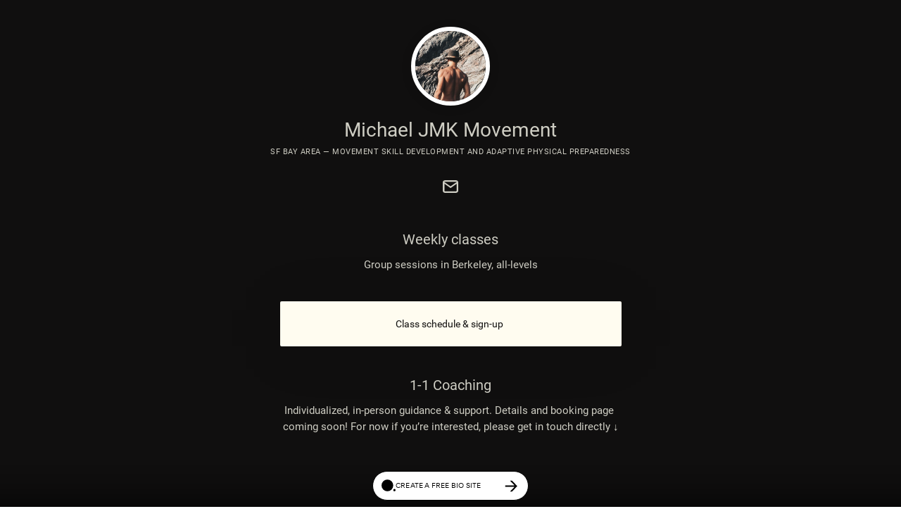

--- FILE ---
content_type: text/html; charset=utf-8
request_url: https://bio.site/michaeljmk
body_size: 4878
content:
<!DOCTYPE html><html lang="en"><head>
    <link rel="preload" href="https://media.bio.site/public/library/fonts/roboto.ttf" as="font" type="font/woff2" crossorigin="anonymous">
    <link rel="preload" href="https://media.bio.site/public/library/fonts/roboto.ttf" as="font" type="font/woff2" crossorigin="anonymous">
    <style>
    @font-face {
      font-family: 'Roboto';
      font-style: normal;
      font-display: swap;
      src: url(https://media.bio.site/public/library/fonts/roboto.ttf);
    }
    :root {
      --primary-font: 'Roboto';
      --primary-font-weight: 400;
      --primary-font-scale: 1;
    }
    @font-face {
      font-family: 'Roboto';
      font-style: normal;
      font-display: swap;
      src: url(https://media.bio.site/public/library/fonts/roboto.ttf);
    }
    :root {
      --secondary-font: 'Roboto';
      --secondary-font-weight: 400;
      --secondary-font-scale: 1;
    }
  </style><meta name="viewport" content="width=device-width,initial-scale=1,viewport-fit=cover,maximum-scale=5"><link href="https://media.bio.site/biosite/biosite.css" rel="stylesheet"></head><title data-react-helmet="true">Michael JMK Movement — Bio Sites</title><meta data-react-helmet="true" charset="UTF-8"><meta data-react-helmet="true" name="description" content="Create a free link in bio with Bio Sites by Squarespace. Showcase your links, earn money, and grow your brand online, all with one link."><meta data-react-helmet="true" property="og:type" content="website"><meta data-react-helmet="true" property="og:title" content="Michael JMK Movement — Bio Sites"><meta data-react-helmet="true" property="og:description" content="Create a free link in bio with Bio Sites by Squarespace. Showcase your links, earn money, and grow your brand online, all with one link."><meta data-react-helmet="true" property="og:url" content="https://bio.site/michaeljmk"><meta data-react-helmet="true" property="og:image" content="https://media.bio.site/sites/99532539-6908-461b-a0a8-9fc8b1e41974/N5cVp8cCfWQiTwAdhRXbjg.jpg"><meta data-react-helmet="true" property="og:image:alt" content="Michael JMK Movement"><meta data-react-helmet="true" property="og:site_name" content="Unfold Bio Sites"><meta data-react-helmet="true" name="twitter:card" content="summary_large_image"><meta data-react-helmet="true" name="twitter:site" content="@UnfoldHQ"><meta data-react-helmet="true" name="twitter:title" content="Michael JMK Movement — Bio Sites"><meta data-react-helmet="true" name="twitter:description" content="Create a free link in bio with Bio Sites by Squarespace. Showcase your links, earn money, and grow your brand online, all with one link."><meta data-react-helmet="true" name="twitter:image" content="https://media.bio.site/sites/99532539-6908-461b-a0a8-9fc8b1e41974/N5cVp8cCfWQiTwAdhRXbjg.jpg"><meta data-react-helmet="true" name="twitter:image:alt" content="Unfold Bio Sites"><meta data-react-helmet="true" name="theme-color" content="#100f0fff"><link data-react-helmet="true" rel="icon" href="https://media.bio.site/favicon.ico"><link data-react-helmet="true" rel="canonical" href="https://bio.site/michaeljmk"><link data-react-helmet="true" rel="preconnect" href="https://fonts.googleapis.com"><link data-react-helmet="true" rel="preconnect" href="https://fonts.gstatic.com" crossorigin="anonymous"><link data-react-helmet="true" href="https://fonts.googleapis.com/css2?family=Lato:wght@400;700&amp;family=Amiri:wght@400;700&amp;family=Open+Sans:wght@400;700&amp;display=swap" rel="stylesheet"><body className=""><div id="root"><a class="skip-link" href="#main"><span>Skip to main</span></a><div id="app" style="--biositeColorProfile-background:#100f0fff;--biositeColorProfile-backgroundSolid:#100f0fff;--biositeColorProfile-backgroundSolidHeader:#100f0fff;--biositeColorProfile-text:#cecdc3ff;--biositeColorProfile-textDim:rgba(206, 205, 195, 0.5);--biositeColorProfile-textOverlay:#00000040;--biositeColorProfile-buttonBackground:#fffcf0ff;--biositeColorProfile-buttonBackgroundSolid:#fffcf0;--biositeColorProfile-buttonText:#100f0fff;--biositeColorProfile-buttonTextDim:rgba(16, 15, 15, 0.5);--biositeColorProfile-buttonTextText:#FFFFFF;--biositeColorProfile-linkThumbnailText:#100f0fff;--biositeColorProfile-linkThumbnailBackground:#FFFFFF80;--biositeColorProfile-backgroundHover:#FFFFFF20;--biositeColorProfile-watermarkBackground:#FFFFFF33"><div id="main" class="no-cover-photo"><div class="main-content"><header data-cy="minimal-01-rendered" class="header BioSite-components-Header-Header__minimal-01--b9d5P BioSite-components-Header-Header__hasProfilePhoto--mCGoW BioSite-components-Header-Header__hasBio--z4jrx"><div class="BioSite-components-Header-Header__profileWrapper--kN_k2 BioSite-components-Header-Header__noCoverPhoto--jsReM"><img alt="" src="https://media.bio.site/sites/99532539-6908-461b-a0a8-9fc8b1e41974/N5cVp8cCfWQiTwAdhRXbjg.jpg" class="BioSite-components-Header-Header__profile--Zjw0N" data-cy="biosite-profile-photo"></div><h1 class="BioSite-components-Header-Header__name--ZG1qn" data-cy="biosite-name">Michael JMK Movement</h1><p class="BioSite-components-Header-Header__bio--ujbD_" data-cy="biosite-bio">SF Bay Area —&nbsp;Movement skill development and adaptive physical preparedness</p></header><section class="BioSite-components-BodySections-Socials-Socials__socials--vRiFp"><div data-cy="biosite-social" data-social-type="email" role="link" aria-label="email Social Link" class="BioSite-components-BodySections-Socials-Socials__social--qY63i"><a href="mailto:michael@michaeljmk.com" target="_blank" rel="noopener noreferrer" class="BioSite-components-BodySections-Socials-Socials__social--qY63i BioSite-components-BodySections-Socials-Socials__email--rFEhx" aria-label=""><svg width="18" height="14" viewBox="0 0 18 14" fill="none" xmlns="http://www.w3.org/2000/svg"><path d="M15.1293 0.210C16.4203 0.2104 17.552 1.2557 17.5687 2.5437C17.5688 2.5508 17.5698 2.5579 17.5698 2.565C17.5698 2.5682 17.5711 2.5722 17.5711 2.5753V11.827C17.5711 13.117 16.4343 14.2544 15.1293 14.2548H2.7051C1.3994 14.2548 0.262695 13.118 0.262695 11.827V2.5605C0.2628 2.5553 0.2639 2.5502 0.2641 2.545C0.2808 1.256 1.4135 0.210 2.7051 0.210H15.1293ZM2.0693 11.827C2.0693 12.1742 2.3573 12.4622 2.7051 12.4622H15.1293C15.4762 12.4619 15.7632 12.1739 15.7632 11.827V4.1475L9.4336 8.6438C9.1606 8.8378 8.8394 8.8378 8.5664 8.6438L2.2378 4.1463V11.827ZM2.7051 1.8578C2.4556 1.8578 2.2435 1.9932 2.1208 2.2142L8.9609 6.9695L15.7984 2.2142C15.676 1.9938 15.464 1.858 15.1293 1.8578H2.7051Z" fill="currentColor"></path></svg></a></div></section><section class="body_section BioSite-components-BodySections-TextBox-TextBox__textbox--TITfS" style="--animation-delay:0s"><div class="BioSite-components-BodySections-TextBox-TextBox__title--kyhvC" data-cy="title">Weekly classes</div><div class="BioSite-components-BodySections-TextBox-TextBox__description--jW0h9" data-cy="description">Group sessions in Berkeley, all-levels</div></section><section class="body_section links BioSite-components-BodySections-Links-Links__links--fh3eJ buttons-01"><a class="canAnimate BioSite-components-BodySections-Links-Layouts-Buttons-Buttons__buttons-01--_nVvy" style="--animation-delay:2s" data-cy="biosite-link" href="https://bookwhen.com/michaeljmk" rel="noopener noreferrer" target="_blank"><div class="BioSite-components-BodySections-Links-Layouts-Buttons-Buttons__textContainer--ngiWp" data-cy="link-text-container"><div data-cy="link-text" class="BioSite-components-BodySections-Links-Layouts-Buttons-Buttons__text--xnYKz"><span data-cy="link-text-name" class="BioSite-components-BodySections-Links-Layouts-Buttons-Buttons__name--QZFWC">Class schedule &amp; sign-up</span><span data-cy="price">&nbsp;</span></div></div></a></section><section class="body_section BioSite-components-BodySections-TextBox-TextBox__textbox--TITfS" style="--animation-delay:2s"><div class="BioSite-components-BodySections-TextBox-TextBox__title--kyhvC" data-cy="title">1-1 Coaching</div><div class="BioSite-components-BodySections-TextBox-TextBox__description--jW0h9" data-cy="description">Individualized, in-person guidance &amp; support. Details and booking page coming soon! For now if you’re interested, please get in touch directly ↓</div></section><section class="body_section BioSite-components-BodySections-TextBox-TextBox__textbox--TITfS" style="--animation-delay:3s"><div class="BioSite-components-BodySections-TextBox-TextBox__title--kyhvC" data-cy="title">Contact</div><div class="BioSite-components-BodySections-TextBox-TextBox__description--jW0h9" data-cy="description">email - michael@michaeljmk.com
signal - @michaeljmk.01</div></section><section class="body_section links BioSite-components-BodySections-Links-Links__links--fh3eJ buttons-01"><a class="canAnimate BioSite-components-BodySections-Links-Layouts-Buttons-Buttons__buttons-01--_nVvy" style="--animation-delay:5s" data-cy="biosite-link" href="mailto:michael@michaeljmk.com" rel="noopener noreferrer" target="_blank"><div class="BioSite-components-BodySections-Links-Layouts-Buttons-Buttons__textContainer--ngiWp" data-cy="link-text-container"><div data-cy="link-text" class="BioSite-components-BodySections-Links-Layouts-Buttons-Buttons__text--xnYKz"><span data-cy="link-text-name" class="BioSite-components-BodySections-Links-Layouts-Buttons-Buttons__name--QZFWC">Email</span><span data-cy="price">&nbsp;</span></div></div></a><a class="canAnimate BioSite-components-BodySections-Links-Layouts-Buttons-Buttons__buttons-01--_nVvy" style="--animation-delay:5s" data-cy="biosite-link" href="https://signal.me/#eu/3TPBpxsviAfZtet-aqDcLF_AWncT-OggJB4J-LAUm443Wuu4YVNM7b_2AACCuNUE" rel="noopener noreferrer" target="_blank"><div class="BioSite-components-BodySections-Links-Layouts-Buttons-Buttons__textContainer--ngiWp" data-cy="link-text-container"><div data-cy="link-text" class="BioSite-components-BodySections-Links-Layouts-Buttons-Buttons__text--xnYKz"><span data-cy="link-text-name" class="BioSite-components-BodySections-Links-Layouts-Buttons-Buttons__name--QZFWC">Signal</span><span data-cy="price">&nbsp;</span></div></div></a></section><section class="body_section BioSite-components-BodySections-TextBox-TextBox__textbox--TITfS" style="--animation-delay:6s"><div class="BioSite-components-BodySections-TextBox-TextBox__title--kyhvC" data-cy="title">Newsletter</div><div class="BioSite-components-BodySections-TextBox-TextBox__description--jW0h9" data-cy="description">Stay connected with updates</div></section><section class="body_section links BioSite-components-BodySections-Links-Links__links--fh3eJ buttons-01"><a class="canAnimate BioSite-components-BodySections-Links-Layouts-Buttons-Buttons__buttons-01--_nVvy" style="--animation-delay:8s" data-cy="biosite-link" href="https://michaeljmk.mailcoach.app" rel="noopener noreferrer" target="_blank"><div class="BioSite-components-BodySections-Links-Layouts-Buttons-Buttons__textContainer--ngiWp" data-cy="link-text-container"><div data-cy="link-text" class="BioSite-components-BodySections-Links-Layouts-Buttons-Buttons__text--xnYKz"><span data-cy="link-text-name" class="BioSite-components-BodySections-Links-Layouts-Buttons-Buttons__name--QZFWC">Mailing list sign-up</span><span data-cy="price">&nbsp;</span></div></div></a></section><section class="body_section BioSite-components-BodySections-TextBox-TextBox__textbox--TITfS" style="--animation-delay:8s"><div class="BioSite-components-BodySections-TextBox-TextBox__title--kyhvC" data-cy="title">About</div><div class="BioSite-components-BodySections-TextBox-TextBox__description--jW0h9" data-cy="description">We are disenchanted with the prevailing modes of training which reduce the body to the level of a machine, performing tightly regulated patterns that ignore the aptitudes bestowed on us by Nature

These approaches generate dysmorphia, burnout, and asymmetries, shrinking our movement vocabulary to scripted sequences and decontextualized ‘moves’

We do not impose a design on ourselves but seek an open and unafflicted dialogue between our body and space, advancing according to a non-dogmatic, responsive strategy

We emphasize the cognitive/motor faculties relevant to spiritually meaningful disciplines like dance, martial arts, yoga, athletics, and the choreographies of everyday life

Our metric is our availability for unexpected invitations and the quality of our interactions

We seek autonomy over our physical development, skillful recovery from injury, a generalizable athleticism, and the patience to engage in those subtle practices which allow us to enter the unknown with equanimity</div></section></div><footer class="cta_footer"><div id="signup_banner"></div></footer></div></div></div><script defer="defer" src="https://media.bio.site/biosite/runtime-biosite.js"></script><script defer="defer" src="https://media.bio.site/biosite/biosite.bundle.js"></script></body><script>
        window.initial_state={"body":[{"id":"c647b71e-54ab-430d-b0ae-e302d1d3b309","type":"section_social","version":1,"section":{"handles":[{"id":"0c7c8562-1abf-490a-8db3-b74385ae8b8f","type":"email","value":"michael@michaeljmk.com","url":"mailto:michael@michaeljmk.com"}]}},{"id":"9a0a2133-ad3d-4c77-80fe-685bf39942a6","type":"section_text_box","version":1,"section":{"title":"Weekly classes","description":"Group sessions in Berkeley, all-levels"}},{"id":"435a02e5-1696-4560-9f87-427320c64fc9","type":"section_links","version":1,"section":{"layout_id":"buttons-01","links":[{"id":"c663b68c-6404-4755-8c64-155a1bf0f170","url":"https:\u002F\u002Fbookwhen.com\u002Fmichaeljmk","url_validated":false,"name":"Class schedule & sign-up"}]}},{"id":"ac08a265-7b5f-41cc-b9a8-605bbbc380b5","type":"section_text_box","version":1,"section":{"title":"1-1 Coaching","description":"Individualized, in-person guidance & support. Details and booking page coming soon! For now if you’re interested, please get in touch directly ↓"}},{"id":"94e138d5-c667-46fd-9fac-78422ae6a42c","type":"section_text_box","version":1,"section":{"title":"Contact","description":"email - michael@michaeljmk.com\nsignal - @michaeljmk.01"}},{"id":"f2bb76d5-793c-40e3-8ebd-e56aa94fd6b1","type":"section_links","version":1,"section":{"layout_id":"buttons-01","links":[{"id":"edd52097-cec8-424d-8710-04e293d12c33","url":"mailto:michael@michaeljmk.com","url_validated":false,"name":"Email"},{"id":"00479df4-1bc9-442e-84a7-35f19b7bbba7","url":"https:\u002F\u002Fsignal.me\u002F#eu\u002F3TPBpxsviAfZtet-aqDcLF_AWncT-OggJB4J-LAUm443Wuu4YVNM7b_2AACCuNUE","url_validated":false,"name":"Signal"}]}},{"id":"1af35cd0-bc94-411a-af21-096be057c6c4","type":"section_text_box","version":1,"section":{"title":"Newsletter","description":"Stay connected with updates"}},{"id":"5af127a4-c7f0-4e9f-99b1-1d937b5404d0","type":"section_links","version":1,"section":{"links":[{"id":"e297a20f-9e38-4204-ada8-30955a659862","url":"https:\u002F\u002Fmichaeljmk.mailcoach.app","url_validated":false,"name":"Mailing list sign-up"}]}},{"id":"b080762f-a4fd-409e-beaf-2c8492ae9e82","type":"section_text_box","version":1,"section":{"title":"About","description":"We are disenchanted with the prevailing modes of training which reduce the body to the level of a machine, performing tightly regulated patterns that ignore the aptitudes bestowed on us by Nature\n\nThese approaches generate dysmorphia, burnout, and asymmetries, shrinking our movement vocabulary to scripted sequences and decontextualized ‘moves’\n\nWe do not impose a design on ourselves but seek an open and unafflicted dialogue between our body and space, advancing according to a non-dogmatic, responsive strategy\n\nWe emphasize the cognitive\u002Fmotor faculties relevant to spiritually meaningful disciplines like dance, martial arts, yoga, athletics, and the choreographies of everyday life\n\nOur metric is our availability for unexpected invitations and the quality of our interactions\n\nWe seek autonomy over our physical development, skillful recovery from injury, a generalizable athleticism, and the patience to engage in those subtle practices which allow us to enter the unknown with equanimity"}}],"footer":{"type":"watermark","object":{"url":"https:\u002F\u002Fbio.site\u002F","text":"Made with Unfold"},"footer_object":{"url":"https:\u002F\u002Fbio.site\u002F","text":"Made with Unfold"}},"header":{"bio":"SF Bay Area — Movement skill development and adaptive physical preparedness","name":"Michael JMK Movement","profile_photo":"https:\u002F\u002Fmedia.bio.site\u002Fsites\u002F99532539-6908-461b-a0a8-9fc8b1e41974\u002FN5cVp8cCfWQiTwAdhRXbjg.jpg"},"metadata":{"url":"https:\u002F\u002Fbio.site\u002Fmichaeljmk","handle":"michaeljmk","version":"","template":"0","visibility":"public","custom_handle":true,"created_at":1755464314,"last_updated_at":1756576961},"commerce":{"stripe_store_status":"NOT_STARTED","paypal_store_status":"NOT_STARTED","store_currency":"USD"},"id":"99532539-6908-461b-a0a8-9fc8b1e41974","theme":{"background":{"type":"solid","color":"#100f0fff"},"primary_font":{"id":"roboto"},"secondary_font":{"id":"roboto"},"template":{"id":"0","default_link_layout_id":"buttons-01"},"header_layout":{"id":"minimal-01"},"id":"custom","category":"custom","text":{"type":"solid","color":"#cecdc3ff"},"button_text":{"type":"solid","color":"#100f0fff"},"button_background":{"type":"solid","color":"#fffcf0ff"},"link_thumbnail_text":{"type":"solid","color":"#FFFFFF"},"link_thumbnail_background":{"type":"solid","color":"#00000080"}},"background":"#100f0fff","background_theme":{"type":"solid","axis":"vertical","colors":[{"position":0,"value":"#100f0fff"}]},"pixel_tracking":{}};
        window.additionalRenderingContext={"fontPacksManifest":[{"name":"Roboto","primary":{"id":"roboto","name":"Roboto","url":"https:\u002F\u002Fmedia.bio.site\u002Fpublic\u002Flibrary\u002Ffonts\u002Froboto.ttf","weight":400,"scale":1},"secondary":{"id":"roboto","name":"Roboto","url":"https:\u002F\u002Fmedia.bio.site\u002Fpublic\u002Flibrary\u002Ffonts\u002Froboto.ttf","weight":400,"scale":1},"availability":["FREE","PLUS","PRO","BIO_SITES_PRO"]},{"name":"Playfair","primary":{"id":"playfair","name":"Playfair","url":"https:\u002F\u002Fmedia.bio.site\u002Fpublic\u002Flibrary\u002Ffonts\u002Fplayfair.ttf","weight":400,"scale":1},"secondary":{"id":"playfair","name":"Playfair","url":"https:\u002F\u002Fmedia.bio.site\u002Fpublic\u002Flibrary\u002Ffonts\u002Fplayfair.ttf","weight":400,"scale":1},"availability":["FREE","PLUS","PRO","BIO_SITES_PRO"]},{"name":"Lato","primary":{"id":"lato","name":"Lato","url":"https:\u002F\u002Fmedia.bio.site\u002Fpublic\u002Flibrary\u002Ffonts\u002Flato.ttf","weight":400,"scale":1},"secondary":{"id":"lato","name":"Lato","url":"https:\u002F\u002Fmedia.bio.site\u002Fpublic\u002Flibrary\u002Ffonts\u002Flato.ttf","weight":400,"scale":1},"availability":["FREE","PLUS","PRO","BIO_SITES_PRO"]},{"name":"Playfair Black","primary":{"id":"playfair-black","name":"Playfair Black","url":"https:\u002F\u002Fmedia.bio.site\u002Fpublic\u002Flibrary\u002Ffonts\u002Fplayfair-black.ttf","weight":900,"scale":1},"secondary":{"id":"playfair","name":"Playfair","url":"https:\u002F\u002Fmedia.bio.site\u002Fpublic\u002Flibrary\u002Ffonts\u002Fplayfair.ttf","weight":400,"scale":1},"availability":["PRO","BIO_SITES_PRO"]},{"name":"Bebas","primary":{"id":"bebas","name":"BEBAS","url":"https:\u002F\u002Fmedia.bio.site\u002Fpublic\u002Flibrary\u002Ffonts\u002Fbebas.ttf","weight":400,"scale":1.2},"secondary":{"id":"bebas","name":"BEBAS","url":"https:\u002F\u002Fmedia.bio.site\u002Fpublic\u002Flibrary\u002Ffonts\u002Fbebas.ttf","weight":400,"scale":1.2},"availability":["PRO","BIO_SITES_PRO"]},{"name":"Open Sans","primary":{"id":"open-sans","name":"Open Sans","url":"https:\u002F\u002Fmedia.bio.site\u002Fpublic\u002Flibrary\u002Ffonts\u002Fopen-sans.ttf","weight":400,"scale":1},"secondary":{"id":"open-sans","name":"Open Sans","url":"https:\u002F\u002Fmedia.bio.site\u002Fpublic\u002Flibrary\u002Ffonts\u002Fopen-sans.ttf","weight":400,"scale":1},"availability":["PRO","BIO_SITES_PRO"]},{"name":"Cinzel","primary":{"id":"cinzel","name":"CINZEL","url":"https:\u002F\u002Fmedia.bio.site\u002Fpublic\u002Flibrary\u002Ffonts\u002Fcinzel.ttf","weight":400,"scale":1},"secondary":{"id":"cinzel","name":"CINZEL","url":"https:\u002F\u002Fmedia.bio.site\u002Fpublic\u002Flibrary\u002Ffonts\u002Fcinzel.ttf","weight":400,"scale":1},"availability":["PRO","BIO_SITES_PRO"]},{"name":"Space Mono","primary":{"id":"space-mono","name":"Space Mono","url":"https:\u002F\u002Fmedia.bio.site\u002Fpublic\u002Flibrary\u002Ffonts\u002Fspace-mono.ttf","weight":400,"scale":1},"secondary":{"id":"space-mono","name":"Space Mono","url":"https:\u002F\u002Fmedia.bio.site\u002Fpublic\u002Flibrary\u002Ffonts\u002Fspace-mono.ttf","weight":400,"scale":1},"availability":["PRO","BIO_SITES_PRO"]},{"name":"Comfortaa","primary":{"id":"comfortaa","name":"Comfortaa","url":"https:\u002F\u002Fmedia.bio.site\u002Fpublic\u002Flibrary\u002Ffonts\u002Fcomfortaa.ttf","weight":700,"scale":1},"secondary":{"id":"comfortaa","name":"Comfortaa","url":"https:\u002F\u002Fmedia.bio.site\u002Fpublic\u002Flibrary\u002Ffonts\u002Fcomfortaa.ttf","weight":700,"scale":1},"availability":["PRO","BIO_SITES_PRO"]},{"name":"Playfair Pack","primary":{"id":"playfair","name":"Playfair","url":"https:\u002F\u002Fmedia.bio.site\u002Fpublic\u002Flibrary\u002Ffonts\u002Fplayfair.ttf","weight":400,"scale":1},"secondary":{"id":"roboto","name":"Roboto","url":"https:\u002F\u002Fmedia.bio.site\u002Fpublic\u002Flibrary\u002Ffonts\u002Froboto.ttf","weight":400,"scale":1},"availability":["PRO","BIO_SITES_PRO"]},{"name":"Cinzel Pack","primary":{"id":"cinzel","name":"CINZEL","url":"https:\u002F\u002Fmedia.bio.site\u002Fpublic\u002Flibrary\u002Ffonts\u002Fcinzel.ttf","weight":400,"scale":1},"secondary":{"id":"roboto","name":"Roboto","url":"https:\u002F\u002Fmedia.bio.site\u002Fpublic\u002Flibrary\u002Ffonts\u002Froboto.ttf","weight":400,"scale":1},"availability":["PRO","BIO_SITES_PRO"]},{"name":"Bebas Pack","primary":{"id":"bebas","name":"BEBAS","url":"https:\u002F\u002Fmedia.bio.site\u002Fpublic\u002Flibrary\u002Ffonts\u002Fbebas.ttf","weight":400,"scale":1.2},"secondary":{"id":"roboto","name":"Roboto","url":"https:\u002F\u002Fmedia.bio.site\u002Fpublic\u002Flibrary\u002Ffonts\u002Froboto.ttf","weight":400,"scale":1},"availability":["PRO","BIO_SITES_PRO"]},{"name":"Slab","primary":{"id":"roboto-slab","name":"Roboto Slab","url":"https:\u002F\u002Fmedia.bio.site\u002Fpublic\u002Flibrary\u002Ffonts\u002Froboto-slab.ttf","weight":400,"scale":1},"secondary":{"id":"roboto-slab","name":"Roboto Slab","url":"https:\u002F\u002Fmedia.bio.site\u002Fpublic\u002Flibrary\u002Ffonts\u002Froboto-slab.ttf","weight":400,"scale":1},"availability":["PRO","BIO_SITES_PRO"]},{"name":"Alegreya","primary":{"id":"alegreya","name":"Alegreya","url":"https:\u002F\u002Fmedia.bio.site\u002Fpublic\u002Flibrary\u002Ffonts\u002Falegreya.ttf","weight":400,"scale":1},"secondary":{"id":"alegreya-sans","name":"Alegreya Sans","url":"https:\u002F\u002Fmedia.bio.site\u002Fpublic\u002Flibrary\u002Ffonts\u002Falegreya-sans.ttf","weight":400,"scale":1},"availability":["PRO","BIO_SITES_PRO"]},{"name":"Oswald","primary":{"id":"oswald","name":"Oswald","url":"https:\u002F\u002Fmedia.bio.site\u002Fpublic\u002Flibrary\u002Ffonts\u002Foswald.ttf","weight":400,"scale":1},"secondary":{"id":"source-serif-4","name":"Source Serif 4","url":"https:\u002F\u002Fmedia.bio.site\u002Fpublic\u002Flibrary\u002Ffonts\u002Fsource-serif-4.ttf","weight":400,"scale":1},"availability":["PRO","BIO_SITES_PRO"]},{"name":"Barlow","primary":{"id":"barlow-condensed","name":"Barlow Condensed","url":"https:\u002F\u002Fmedia.bio.site\u002Fpublic\u002Flibrary\u002Ffonts\u002Fbarlow-condensed.ttf","weight":500,"scale":1},"secondary":{"id":"montserrat","name":"Montserrat","url":"https:\u002F\u002Fmedia.bio.site\u002Fpublic\u002Flibrary\u002Ffonts\u002Fmontserrat.ttf","weight":400,"scale":1},"availability":["PRO","BIO_SITES_PRO"]},{"name":"Ezcar","primary":{"id":"ezcar","name":"Ezcar","url":"https:\u002F\u002Fmedia.bio.site\u002Fpublic\u002Flibrary\u002Ffonts\u002Fezcar.ttf","weight":500,"scale":1},"secondary":{"id":"lato","name":"Lato","url":"https:\u002F\u002Fmedia.bio.site\u002Fpublic\u002Flibrary\u002Ffonts\u002Flato.ttf","weight":400,"scale":1},"availability":["PRO","BIO_SITES_PRO"]},{"name":"Lora","primary":{"id":"lora","name":"Lora","url":"https:\u002F\u002Fmedia.bio.site\u002Fpublic\u002Flibrary\u002Ffonts\u002Flora.ttf","weight":400,"scale":1},"secondary":{"id":"open-sans","name":"Open Sans","url":"https:\u002F\u002Fmedia.bio.site\u002Fpublic\u002Flibrary\u002Ffonts\u002Fopen-sans.ttf","weight":400,"scale":1},"availability":["PRO","BIO_SITES_PRO"]}],"locale":"en-US"};
      </script></html>